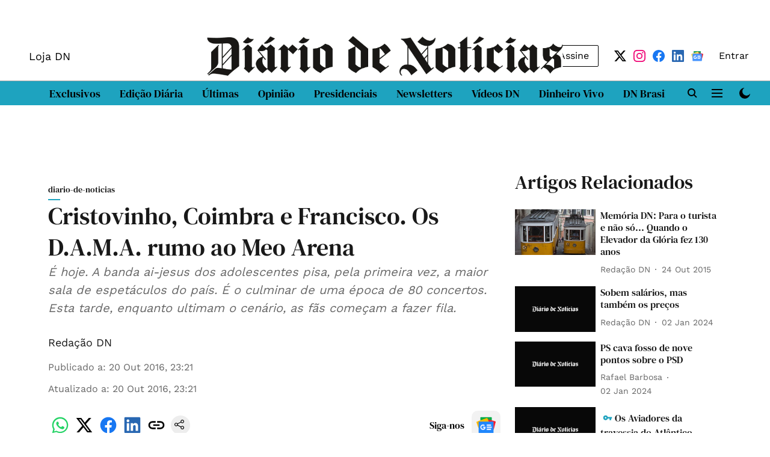

--- FILE ---
content_type: text/html; charset=utf-8
request_url: https://www.google.com/recaptcha/api2/aframe
body_size: 267
content:
<!DOCTYPE HTML><html><head><meta http-equiv="content-type" content="text/html; charset=UTF-8"></head><body><script nonce="KHXB1HdtqLuqfXgF9aq6yg">/** Anti-fraud and anti-abuse applications only. See google.com/recaptcha */ try{var clients={'sodar':'https://pagead2.googlesyndication.com/pagead/sodar?'};window.addEventListener("message",function(a){try{if(a.source===window.parent){var b=JSON.parse(a.data);var c=clients[b['id']];if(c){var d=document.createElement('img');d.src=c+b['params']+'&rc='+(localStorage.getItem("rc::a")?sessionStorage.getItem("rc::b"):"");window.document.body.appendChild(d);sessionStorage.setItem("rc::e",parseInt(sessionStorage.getItem("rc::e")||0)+1);localStorage.setItem("rc::h",'1769123146100');}}}catch(b){}});window.parent.postMessage("_grecaptcha_ready", "*");}catch(b){}</script></body></html>

--- FILE ---
content_type: application/javascript; charset=utf-8
request_url: https://fundingchoicesmessages.google.com/f/AGSKWxVm5kIxGhpF46WWKsHa_wzY4trM66GQG7YaW7QceWPL8DPWHYpO9xlOaSdGpCXw02Ieabkh6Q2JMmqiXUV0cSgiObHWhnPeqRkovbiLAaWLzQJFp5kkSwbQdsOz18WlFCNHVO7945j3iFa2_L9bvrtXhUWKg3CNHYTrY_utEADXNzpueb8kYPYSzdJF/_/adv-socialbar-/google160.=adreplacementWrapperReg.&gIncludeExternalAds=/adsame.
body_size: -1288
content:
window['e2b307a0-95c2-4c94-8a76-f9b327413621'] = true;

--- FILE ---
content_type: application/javascript; charset=utf-8
request_url: https://fundingchoicesmessages.google.com/f/AGSKWxURmGMyZYSi1gocfYIEm8H_SZrMAVvD7Rt-7QCtvYMEqHQMmc1Jum7OEHX22ejHHMz6vn_zFrMuxW638mWnqTQcSyXHCgxgOXfG2bUp3dj2vRL20srjFnCMmKVfRKRjZRN87oFTZA==?fccs=W251bGwsbnVsbCxudWxsLG51bGwsbnVsbCxudWxsLFsxNzY5MTIzMTQzLDI3ODAwMDAwMF0sbnVsbCxudWxsLG51bGwsW251bGwsWzddXSwiaHR0cHM6Ly93d3cuZG4ucHQvYXJxdWl2by9kaWFyaW8tZGUtbm90aWNpYXMvY3Jpc3RvdmluaG8tY29pbWJyYS1lLWZyYW5jaXNjby1vcy1kYW1hLXJ1bW8tYW8tbWVvLWFyZW5hLTU0NTQ1NzkuaHRtbCIsbnVsbCxbWzgsIms2MVBCam1rNk8wIl0sWzksImVuLVVTIl0sWzE5LCIyIl0sWzE3LCJbMF0iXSxbMjQsIiJdLFsyOSwiZmFsc2UiXV1d
body_size: -219
content:
if (typeof __googlefc.fcKernelManager.run === 'function') {"use strict";this.default_ContributorServingResponseClientJs=this.default_ContributorServingResponseClientJs||{};(function(_){var window=this;
try{
var QH=function(a){this.A=_.t(a)};_.u(QH,_.J);var RH=_.ed(QH);var SH=function(a,b,c){this.B=a;this.params=b;this.j=c;this.l=_.F(this.params,4);this.o=new _.dh(this.B.document,_.O(this.params,3),new _.Qg(_.Qk(this.j)))};SH.prototype.run=function(){if(_.P(this.params,10)){var a=this.o;var b=_.eh(a);b=_.Od(b,4);_.ih(a,b)}a=_.Rk(this.j)?_.be(_.Rk(this.j)):new _.de;_.ee(a,9);_.F(a,4)!==1&&_.G(a,4,this.l===2||this.l===3?1:2);_.Fg(this.params,5)&&(b=_.O(this.params,5),_.hg(a,6,b));return a};var TH=function(){};TH.prototype.run=function(a,b){var c,d;return _.v(function(e){c=RH(b);d=(new SH(a,c,_.A(c,_.Pk,2))).run();return e.return({ia:_.L(d)})})};_.Tk(8,new TH);
}catch(e){_._DumpException(e)}
}).call(this,this.default_ContributorServingResponseClientJs);
// Google Inc.

//# sourceURL=/_/mss/boq-content-ads-contributor/_/js/k=boq-content-ads-contributor.ContributorServingResponseClientJs.en_US.k61PBjmk6O0.es5.O/d=1/exm=kernel_loader,loader_js_executable/ed=1/rs=AJlcJMztj-kAdg6DB63MlSG3pP52LjSptg/m=web_iab_tcf_v2_signal_executable
__googlefc.fcKernelManager.run('\x5b\x5b\x5b8,\x22\x5bnull,\x5b\x5bnull,null,null,\\\x22https:\/\/fundingchoicesmessages.google.com\/f\/AGSKWxUSYHfUWHGjYWOLR7XW2PkeptOcW6OkPPfqv95sjkHCTh-i8pIXB9u_LRIDHn3Wjp7FX9iEZR9Lmanul4K3OcRwRsj9tQ91FnlTLhyD4uTbAYxsOf4b6Maw1zLbNu00G7jHchF88A\\\\u003d\\\\u003d\\\x22\x5d,null,null,\x5bnull,null,null,\\\x22https:\/\/fundingchoicesmessages.google.com\/el\/AGSKWxXnpK2Izkius6aoRyTQ5Fz9JDEfdfEkuDhBaPCyRLOI0KEfESXgaF-nxU66IdLzSZ3N9Xr0YMcuGuCkbHGA_9BcrxZA7OIWZqYwbr-D0CauyLIoV82BTINN27Z80JQfwt1xs0nMCw\\\\u003d\\\\u003d\\\x22\x5d,null,\x5bnull,\x5b7\x5d\x5d\x5d,\\\x22dn.pt\\\x22,1,\\\x22en\\\x22,null,null,null,null,1\x5d\x22\x5d\x5d,\x5bnull,null,null,\x22https:\/\/fundingchoicesmessages.google.com\/f\/AGSKWxUGZ1zfiLdoZJgeLGQqGk0p1iXTcaLYlJg3Hio8rKRVcOuSNPNAp_tBlkBS8-QPAUYtUCOqwj2jbNFQVechlcsZn7Vb0q_Elrxv1rvQUheXNWGuhZnd9supjfFHHjygX6uGEkqyKQ\\u003d\\u003d\x22\x5d\x5d');}